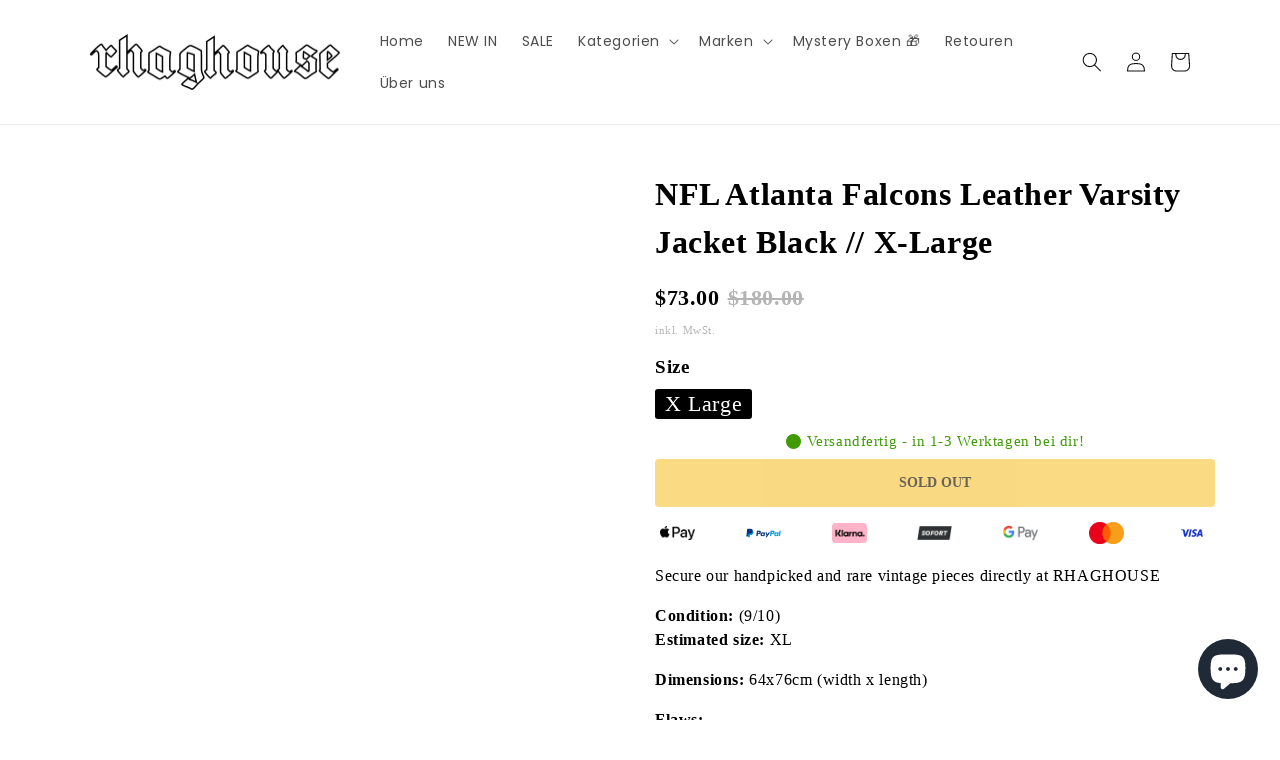

--- FILE ---
content_type: application/javascript; charset=utf-8
request_url: https://cs.complianz.io/cookie-solution/confs/js/27975513.js
body_size: -181
content:
_cmplc.csRC = { consApiKey: 'pr0TFiIpkJvPPjElV8uUA6qIU9pRUKQe', brand: 'Complianz', publicId: '18416915-f414-464e-83fb-232aba0d38a1', floatingGroup: false };
_cmplc.csEnabled = true;
_cmplc.csPurposes = [4,1,3,5,2];
_cmplc.cpUpd = 1768478212;
_cmplc.csFeatures = {"geolocation_setting":true,"compliance_solution_white_labeling":1,"rejection_recovery":false,"full_customization":true,"multiple_languages":true,"mobile_app_integration":false};
_cmplc.csT = null;
_cmplc.googleConsentModeV2 = true;
_cmplc.totalNumberOfProviders = 12;
